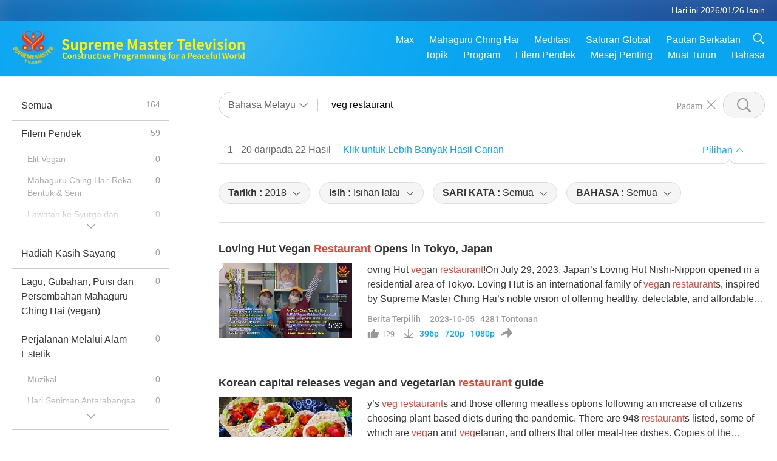

--- FILE ---
content_type: text/html; charset=UTF-8
request_url: https://suprememastertv.com/ms1/search/loadmore?type=NWN&category=SN&q=veg%20restaurant&date1=2018&date2=&sort=hottest&subtitle=all&srange=all&original=0&slang=ms
body_size: 63334
content:
<div class="funs-box"><div class="srchs-container" id="srchs-container"><div class="srch-keywords-input"><div class="srch-loading srch-loading-pc" id="srch-loading"></div><div class="srch-limit"><div class="srch-lang" id="btn-srch-limit" tar="srch-lang-list" event="click" diffy="12"><div class="name" id="srch-lang-name">Bahasa Melayu</div><span class="ico-downr"></span></div><div class="line1"></div></div><div class="srch-inputbox"><div class="srch-loading srch-loading-mobile" id="srch-loading"></div><input type="text" class="srch-keywords" id="srch-keywords" pagename="search_page" placeholder="Kata Kunci (Paling banyak lima perkataan untuk memudahkan pencarian Kandungan Diperlukan)" srchtype="NWN" srchcategory="SN" slang="ms" srange="all" value="veg restaurant" autocomplete="off"><a href="./" class="btn-srch-clear ico-clear-search" id="btn-srch-clear">Padam</a><button class="btn-srch-submit ico-srch" id="btn-srch-submit"></button></div></div><div class="srch-keywords-list" id="srch-keywords-list"><div class="srch-keywords-links" id="srch-keywords-links"></div><div class="srch-keywords-list-close"><button class="ico-up" id="srch-keywords-list-close"></button></div></div></div><div class="result"><div class="nums">1&nbsp;-&nbsp;20&nbsp;daripada&nbsp;22&nbsp;Hasil</div><div class="more"><a href="?bygoogle#gsc.q=veg restaurant">Klik untuk Lebih Banyak Hasil Carian</a></div><div class="btns"><div class="selection" id="btn-filter-bar">Pilihan</div></div></div><div class="filter" id="filter"><div class="fitem filter-mobile-types"><div class="type" id="btn-type"><span class="t1">Kategori : </span>Berita Terpilih</div><div class="ico-select"></div><div class="btn-clear" id="btn-type-category-clear"></div></div><div class="fitem" id="btn-float-menu" tar="float-menu-select-date" event="click" diffy="-5"><div class="type"><span class="t1">Tarikh : </span>2018</div><div class="ico-select"></div></div><div class="fitem" id="btn-float-menu" tar="float-menu-sort" event="click" diffy="-5"><div class="type"><span class="t1">Isih : </span>Isihan lalai</div><div class="ico-select"></div></div><div class="fitem" id="btn-subtitles" tar="filter-menu-subtitles" data="all"><div class="type"><span class="t1">SARI KATA : </span>Semua</div><div class="ico-select"></div></div><div class="fitem" id="btn-audio" tar="filter-menu-audio" data="all"><div class="type"><span class="t1">BAHASA : </span>Semua</div><div class="ico-select"></div></div></div></div><article class="items" id="items"><div class="sbox"><h3 class="title"><a href="../../ms1/v/219322566929.html" target="_blank">Loving Hut Vegan <em>Restaurant</em> Opens in Tokyo, Japan</a></h3><div class="contents"><div class="simage"><div class="simagebox" style="background-image: url(../../vimages/202310/2193-NWN-11s.jpg)"><a href="../../ms1/v/219322566929.html" class="ico-video" title="Loving Hut Vegan <em>Restaurant</em> Opens in Tokyo, Japan" target="_blank"></a><img src="../../images/btn-video169.gif"><div class="info"><span class="length">5:33</span></div></div></div><div class="right"><h3 class="title-program"><a href="../../ms1/v/219322566929.html">Loving Hut Vegan <em>Restaurant</em> Opens in Tokyo, Japan</a></h3><div class="abstract"><a href="../../ms1/v/219322566929.html" target="_blank">oving Hut <em>veg</em>an <em>restaurant</em>!On July 29, 2023, Japan’s Loving Hut Nishi-Nippori opened in a residential area of Tokyo. Loving Hut is an international family of <em>veg</em>an <em>restaurant</em>s, inspired by Supreme Master Ching Hai’s noble vision of offering healthy, delectable, and affordable <em>veg</em>an food for all. Our Association member and owner of the new Loving Hut expressed her appreciation to our Most Beloved M</a></div><div class="types types-pc"><div class="type"><a href="?type=NWN&category=SN">Berita Terpilih</a></div><div class="time">2023-10-05&nbsp;&nbsp;&nbsp;<span id="counter-num" class="counter-219322566929">4173</span> Tontonan</div></div><div class="downloads downloads-pc"><div class="liked ico-like-search" id="btn-like" data="219322566929"><span id="likenum">129</span></div><div class="ico-download-search download"><a href="https://video.suprememastertv.com/vod/video/download-mp4.php?file=2023/1005/2193-NWN-1-Loving-Hut-Opens-in-Tokyo-700k.mp4" data="219322566929" id="btn-vdownload">396p</a><a href="https://video.suprememastertv.com/vod/video/download-mp4.php?file=2023/1005/2193-NWN-1-Loving-Hut-Opens-in-Tokyo-2m.mp4" data="219322566929" id="btn-vdownload">720p</a><a href="https://video.suprememastertv.com/vod/video/download-mp4.php?file=2023/1005/2193-NWN-1-Loving-Hut-Opens-in-Tokyo-1080p.mp4" data="219322566929" id="btn-vdownload">1080p</a><div id="btn-share-mini"  class="share ico-share" title="Kongsi" data-share-lang="ms" data-share-id="219322566929" data-share-title="Loving Hut Vegan <em>Restaurant</em> Opens in Tokyo, Japan"></div></div></div></div></div><div class="types types-mobile"><div class="time">2023-10-05</div><div class="type"><a href="?type=NWN&category=SN">Berita Terpilih</a></div><button class="ico-download download" id="btn-download-video" data="219322566929"></button><div id="btn-share-mini"  class="share ico-share" title="Kongsi" data-share-lang="ms" data-share-id="219322566929" data-share-title="Loving Hut Vegan <em>Restaurant</em> Opens in Tokyo, Japan"></div></div></div>

<div class="sbox"><h3 class="title"><a href="../../ms1/v/125957231918.html" target="_blank">Korean capital releases vegan and vegetarian <em>restaurant</em> guide</a></h3><div class="contents"><div class="simage"><div class="simagebox" style="background-image: url(../../vimages/202103/1258-NWN-61s.jpg)"><a href="../../ms1/v/125957231918.html" class="ico-video" title="Korean capital releases vegan and vegetarian <em>restaurant</em> guide" target="_blank"></a><img src="../../images/btn-video169.gif"><div class="info"><span class="length">0:57</span></div></div></div><div class="right"><h3 class="title-program"><a href="../../ms1/v/125957231918.html">Korean capital releases vegan and vegetarian <em>restaurant</em> guide</a></h3><div class="abstract"><a href="../../ms1/v/125957231918.html" target="_blank">y&rsquo;s <em>veg restaurant</em>s and those offering meatless options following an increase of citizens choosing plant-based diets during the pandemic. There are 948 <em>restaurant</em>s listed, some of which are <em>veg</em>an and <em>veg</em>etarian, and others that offer meat-free dishes. Copies of the guidebook were distributed to health centers across the city, along with stickers to identify meatless dishes at <em>restaurant</em>s. Th</a></div><div class="types types-pc"><div class="type"><a href="?type=NWN&category=SN">Berita Terpilih</a></div><div class="time">2021-03-14&nbsp;&nbsp;&nbsp;<span id="counter-num" class="counter-125957231918">2544</span> Tontonan</div></div><div class="downloads downloads-pc"><div class="liked ico-like-search" id="btn-like" data="125957231918"><span id="likenum">14</span></div><div class="ico-download-search download"><a href="https://video.suprememastertv.com/vod/video/download-mp4.php?file=2021/0314/1258-NWN-700k.mp4" data="125957231918" id="btn-vdownload">396p</a><a href="https://video.suprememastertv.com/vod/video/download-mp4.php?file=2021/0314/1258-NWN-2m.mp4" data="125957231918" id="btn-vdownload">720p</a><a href="https://video.suprememastertv.com/vod/video/download-mp4.php?file=2021/0314/1258-NWN-6m.mp4" data="125957231918" id="btn-vdownload">720pHQ</a><div id="btn-share-mini"  class="share ico-share" title="Kongsi" data-share-lang="ms" data-share-id="125957231918" data-share-title="Korean capital releases vegan and vegetarian <em>restaurant</em> guide"></div></div></div></div></div><div class="types types-mobile"><div class="time">2021-03-14</div><div class="type"><a href="?type=NWN&category=SN">Berita Terpilih</a></div><button class="ico-download download" id="btn-download-video" data="125957231918"></button><div id="btn-share-mini"  class="share ico-share" title="Kongsi" data-share-lang="ms" data-share-id="125957231918" data-share-title="Korean capital releases vegan and vegetarian <em>restaurant</em> guide"></div></div></div>

<div class="sbox"><h3 class="title"><a href="../../ms1/v/69318117845.html" target="_blank">Swedish <em>restaurant</em> chain introduces vegan beef creation</a></h3><div class="contents"><div class="simage"><div class="simagebox" style="background-image: url(../../vimages/201908/0672-NWN-61s.jpg)"><a href="../../ms1/v/69318117845.html" class="ico-video" title="Swedish <em>restaurant</em> chain introduces vegan beef creation" target="_blank"></a><img src="../../images/btn-video169.gif"><div class="info"><span class="length">1:00</span></div></div></div><div class="right"><h3 class="title-program"><a href="../../ms1/v/69318117845.html">Swedish <em>restaurant</em> chain introduces vegan beef creation</a></h3><div class="abstract"><a href="../../ms1/v/69318117845.html" target="_blank"></a></div><div class="types types-pc"><div class="type"><a href="?type=NWN&category=SN">Berita Terpilih</a></div><div class="time">2019-08-06&nbsp;&nbsp;&nbsp;<span id="counter-num" class="counter-69318117845">3543</span> Tontonan</div></div><div class="downloads downloads-pc"><div class="liked ico-like-search" id="btn-like" data="69318117845"><span id="likenum">1</span></div><div class="ico-download-search download"><a href="https://video.suprememastertv.com/vod/video/download-mp4.php?file=nwn/2019/0672-NWN-6-Swedish-restaurant-chain-introduces-vegan-beef-creation-700k.mp4" data="69318117845" id="btn-vdownload">396p</a><a href="https://video.suprememastertv.com/vod/video/download-mp4.php?file=nwn/2019/0672-NWN-6-Swedish-restaurant-chain-introduces-vegan-beef-creation-2m.mp4" data="69318117845" id="btn-vdownload">720p</a><a href="https://video.suprememastertv.com/vod/video/download-mp4.php?file=nwn/2019/0672-NWN-6-Swedish-restaurant-chain-introduces-vegan-beef-creation-6m.mp4" data="69318117845" id="btn-vdownload">720pHQ</a><div id="btn-share-mini"  class="share ico-share" title="Kongsi" data-share-lang="ms" data-share-id="69318117845" data-share-title="Swedish <em>restaurant</em> chain introduces vegan beef creation"></div></div></div></div></div><div class="types types-mobile"><div class="time">2019-08-06</div><div class="type"><a href="?type=NWN&category=SN">Berita Terpilih</a></div><button class="ico-download download" id="btn-download-video" data="69318117845"></button><div id="btn-share-mini"  class="share ico-share" title="Kongsi" data-share-lang="ms" data-share-id="69318117845" data-share-title="Swedish <em>restaurant</em> chain introduces vegan beef creation"></div></div></div>

<div class="sbox"><h3 class="title"><a href="../../ms1/v/73039838924.html" target="_blank">United Kingdom <em>restaurant</em> goes vegan for animals</a></h3><div class="contents"><div class="simage"><div class="simagebox" style="background-image: url(../../vimages/201909/0709-NWN-61s.jpg)"><a href="../../ms1/v/73039838924.html" class="ico-video" title="United Kingdom <em>restaurant</em> goes vegan for animals" target="_blank"></a><img src="../../images/btn-video169.gif"><div class="info"><span class="length">1:01</span></div></div></div><div class="right"><h3 class="title-program"><a href="../../ms1/v/73039838924.html">United Kingdom <em>restaurant</em> goes vegan for animals</a></h3><div class="abstract"><a href="../../ms1/v/73039838924.html" target="_blank"></a></div><div class="types types-pc"><div class="type"><a href="?type=NWN&category=SN">Berita Terpilih</a></div><div class="time">2019-09-12&nbsp;&nbsp;&nbsp;<span id="counter-num" class="counter-73039838924">2836</span> Tontonan</div></div><div class="downloads downloads-pc"><div class="liked ico-like-search" id="btn-like" data="73039838924"><span id="likenum">1</span></div><div class="ico-download-search download"><a href="https://video.suprememastertv.com/vod/video/download-mp4.php?file=nwn/2019/0709-NWN-6-UK-restaurant-goes-vegan-for-animals-700k.mp4" data="73039838924" id="btn-vdownload">396p</a><a href="https://video.suprememastertv.com/vod/video/download-mp4.php?file=nwn/2019/0709-NWN-6-UK-restaurant-goes-vegan-for-animals-2m.mp4" data="73039838924" id="btn-vdownload">720p</a><a href="https://video.suprememastertv.com/vod/video/download-mp4.php?file=nwn/2019/0709-NWN-6-UK-restaurant-goes-vegan-for-animals-6m.mp4" data="73039838924" id="btn-vdownload">720pHQ</a><div id="btn-share-mini"  class="share ico-share" title="Kongsi" data-share-lang="ms" data-share-id="73039838924" data-share-title="United Kingdom <em>restaurant</em> goes vegan for animals"></div></div></div></div></div><div class="types types-mobile"><div class="time">2019-09-12</div><div class="type"><a href="?type=NWN&category=SN">Berita Terpilih</a></div><button class="ico-download download" id="btn-download-video" data="73039838924"></button><div id="btn-share-mini"  class="share ico-share" title="Kongsi" data-share-lang="ms" data-share-id="73039838924" data-share-title="United Kingdom <em>restaurant</em> goes vegan for animals"></div></div></div>

<div class="sbox"><h3 class="title"><a href="../../ms1/v/213862210578.html" target="_blank">Congratulating Ukraine’s (UReign’s) first Loving Hut Vegan <em>Restaurant</em></a></h3><div class="contents"><div class="simage"><div class="simagebox" style="background-image: url(../../vimages/202308/2138-NWN-11s.jpg)"><a href="../../ms1/v/213862210578.html" class="ico-video" title="Congratulating Ukraine’s (UReign’s) first Loving Hut Vegan <em>Restaurant</em>" target="_blank"></a><img src="../../images/btn-video169.gif"><div class="info"><span class="length">6:04</span></div></div></div><div class="right"><h3 class="title-program"><a href="../../ms1/v/213862210578.html">Congratulating Ukraine’s (UReign’s) first Loving Hut Vegan <em>Restaurant</em></a></h3><div class="abstract"><a href="../../ms1/v/213862210578.html" target="_blank">oving Hut <em>veg</em>an <em>restaurant</em> in the capital city of Kyiv. This joyous occasion represented the realization of their dream to be able to offer a <em>veg</em>an “gateway to Heaven” to the deserving Ukrainian (UReignian) people.“Loving Hut Cafe helps a lot now in our country. First, we go to the hospital, where we help all our wounded soldiers, who are lying down and can’t even get up. But they eat this food th</a></div><div class="types types-pc"><div class="type"><a href="?type=NWN&category=SN">Berita Terpilih</a></div><div class="time">2023-08-11&nbsp;&nbsp;&nbsp;<span id="counter-num" class="counter-213862210578">3504</span> Tontonan</div></div><div class="downloads downloads-pc"><div class="liked ico-like-search" id="btn-like" data="213862210578"><span id="likenum">82</span></div><div class="ico-download-search download"><a href="https://video.suprememastertv.com/vod/video/download-mp4.php?file=2023/0811/2138-NWN-1-UReigns-first-Loving-Hut-700k.mp4" data="213862210578" id="btn-vdownload">396p</a><a href="https://video.suprememastertv.com/vod/video/download-mp4.php?file=2023/0811/2138-NWN-1-UReigns-first-Loving-Hut-2m.mp4" data="213862210578" id="btn-vdownload">720p</a><a href="https://video.suprememastertv.com/vod/video/download-mp4.php?file=2023/0811/2138-NWN-1-UReigns-first-Loving-Hut-1080p.mp4" data="213862210578" id="btn-vdownload">1080p</a><div id="btn-share-mini"  class="share ico-share" title="Kongsi" data-share-lang="ms" data-share-id="213862210578" data-share-title="Congratulating Ukraine’s (UReign’s) first Loving Hut Vegan <em>Restaurant</em>"></div></div></div></div></div><div class="types types-mobile"><div class="time">2023-08-11</div><div class="type"><a href="?type=NWN&category=SN">Berita Terpilih</a></div><button class="ico-download download" id="btn-download-video" data="213862210578"></button><div id="btn-share-mini"  class="share ico-share" title="Kongsi" data-share-lang="ms" data-share-id="213862210578" data-share-title="Congratulating Ukraine’s (UReign’s) first Loving Hut Vegan <em>Restaurant</em>"></div></div></div>

<div class="sbox"><h3 class="title"><a href="../../ms1/v/68683151829.html" target="_blank">Vegetarian <em>restaurant</em> chain to expand in United Kingdom</a></h3><div class="contents"><div class="simage"><div class="simagebox" style="background-image: url(../../vimages/201908/0669-NWN-61s.jpg)"><a href="../../ms1/v/68683151829.html" class="ico-video" title="Vegetarian <em>restaurant</em> chain to expand in United Kingdom" target="_blank"></a><img src="../../images/btn-video169.gif"><div class="info"><span class="length">1:05</span></div></div></div><div class="right"><h3 class="title-program"><a href="../../ms1/v/68683151829.html">Vegetarian <em>restaurant</em> chain to expand in United Kingdom</a></h3><div class="abstract"><a href="../../ms1/v/68683151829.html" target="_blank"></a></div><div class="types types-pc"><div class="type"><a href="?type=NWN&category=SN">Berita Terpilih</a></div><div class="time">2019-08-03&nbsp;&nbsp;&nbsp;<span id="counter-num" class="counter-68683151829">2947</span> Tontonan</div></div><div class="downloads downloads-pc"><div class="liked ico-like-search" id="btn-like" data="68683151829"><span id="likenum">0</span></div><div class="ico-download-search download"><a href="https://video.suprememastertv.com/vod/video/download-mp4.php?file=nwn/2019/0669-NWN-6-vegetarian-restaurant-chain-expanding-in-United-Kingdom-700k.mp4" data="68683151829" id="btn-vdownload">396p</a><a href="https://video.suprememastertv.com/vod/video/download-mp4.php?file=nwn/2019/0669-NWN-6-vegetarian-restaurant-chain-expanding-in-United-Kingdom-2m.mp4" data="68683151829" id="btn-vdownload">720p</a><a href="https://video.suprememastertv.com/vod/video/download-mp4.php?file=nwn/2019/0669-NWN-6-vegetarian-restaurant-chain-expanding-in-United-Kingdom-6m.mp4" data="68683151829" id="btn-vdownload">720pHQ</a><div id="btn-share-mini"  class="share ico-share" title="Kongsi" data-share-lang="ms" data-share-id="68683151829" data-share-title="Vegetarian <em>restaurant</em> chain to expand in United Kingdom"></div></div></div></div></div><div class="types types-mobile"><div class="time">2019-08-03</div><div class="type"><a href="?type=NWN&category=SN">Berita Terpilih</a></div><button class="ico-download download" id="btn-download-video" data="68683151829"></button><div id="btn-share-mini"  class="share ico-share" title="Kongsi" data-share-lang="ms" data-share-id="68683151829" data-share-title="Vegetarian <em>restaurant</em> chain to expand in United Kingdom"></div></div></div>

<div class="sbox"><h3 class="title"><a href="../../ms1/v/200446144427.html" target="_blank">Ukraine (Ureign) opens first Loving Hut vegan <em>restaurant</em>!</a></h3><div class="contents"><div class="simage"><div class="simagebox" style="background-image: url(../../vimages/202303/2004-NWN-11s.jpg)"><a href="../../ms1/v/200446144427.html" class="ico-video" title="Ukraine (Ureign) opens first Loving Hut vegan <em>restaurant</em>!" target="_blank"></a><img src="../../images/btn-video169.gif"><div class="info"><span class="length">4:13</span></div></div></div><div class="right"><h3 class="title-program"><a href="../../ms1/v/200446144427.html">Ukraine (Ureign) opens first Loving Hut vegan <em>restaurant</em>!</a></h3><div class="abstract"><a href="../../ms1/v/200446144427.html" target="_blank">family of <em>veg</em>an <em>restaurant</em>s, inspired by Supreme Master Ching Hai (<em>veg</em>an) and Her Love for all beings. Decorated with <em>Veg</em>gie Elites on the art wall and Supreme Master Ching Hai’s serene Celestial Lamps, the new Loving Hut in Kyiv offers an assorted menu, including spring rolls, scrambled tofu, Chinese chick’n nuggets, Indian curry, falafels, salads, and more. The opening was enriched with a pleasa</a></div><div class="types types-pc"><div class="type"><a href="?type=NWN&category=SN">Berita Terpilih</a></div><div class="time">2023-03-30&nbsp;&nbsp;&nbsp;<span id="counter-num" class="counter-200446144427">4476</span> Tontonan</div></div><div class="downloads downloads-pc"><div class="liked ico-like-search" id="btn-like" data="200446144427"><span id="likenum">123</span></div><div class="ico-download-search download"><a href="https://video.suprememastertv.com/vod/video/download-mp4.php?file=2023/0330/2004-NWN-1-First-Loving-Hut-in-Ureign-700k.mp4" data="200446144427" id="btn-vdownload">396p</a><a href="https://video.suprememastertv.com/vod/video/download-mp4.php?file=2023/0330/2004-NWN-1-First-Loving-Hut-in-Ureign-2m.mp4" data="200446144427" id="btn-vdownload">720p</a><a href="https://video.suprememastertv.com/vod/video/download-mp4.php?file=2023/0330/2004-NWN-1-First-Loving-Hut-in-Ureign-1080p.mp4" data="200446144427" id="btn-vdownload">1080p</a><div id="btn-share-mini"  class="share ico-share" title="Kongsi" data-share-lang="ms" data-share-id="200446144427" data-share-title="Ukraine (Ureign) opens first Loving Hut vegan <em>restaurant</em>!"></div></div></div></div></div><div class="types types-mobile"><div class="time">2023-03-30</div><div class="type"><a href="?type=NWN&category=SN">Berita Terpilih</a></div><button class="ico-download download" id="btn-download-video" data="200446144427"></button><div id="btn-share-mini"  class="share ico-share" title="Kongsi" data-share-lang="ms" data-share-id="200446144427" data-share-title="Ukraine (Ureign) opens first Loving Hut vegan <em>restaurant</em>!"></div></div></div>

<div class="sbox"><h3 class="title"><a href="../../ms1/v/63402428900.html" target="_blank">US family <em>restaurant</em> chain offers plant based burger</a></h3><div class="contents"><div class="simage"><div class="simagebox" style="background-image: url(../../vimages/201906/0617-NWN-61s.jpg)"><a href="../../ms1/v/63402428900.html" class="ico-video" title="US family <em>restaurant</em> chain offers plant based burger" target="_blank"></a><img src="../../images/btn-video169.gif"><div class="info"><span class="length">0:53</span></div></div></div><div class="right"><h3 class="title-program"><a href="../../ms1/v/63402428900.html">US family <em>restaurant</em> chain offers plant based burger</a></h3><div class="abstract"><a href="../../ms1/v/63402428900.html" target="_blank"></a></div><div class="types types-pc"><div class="type"><a href="?type=NWN&category=SN">Berita Terpilih</a></div><div class="time">2019-06-12&nbsp;&nbsp;&nbsp;<span id="counter-num" class="counter-63402428900">4424</span> Tontonan</div></div><div class="downloads downloads-pc"><div class="liked ico-like-search" id="btn-like" data="63402428900"><span id="likenum">2</span></div><div class="ico-download-search download"><a href="https://video.suprememastertv.com/vod/video/download-mp4.php?file=nwn/2019/0617-NWN-6-US-family-restaurant-chain-offers-plant-based-burger-700k.mp4" data="63402428900" id="btn-vdownload">396p</a><a href="https://video.suprememastertv.com/vod/video/download-mp4.php?file=nwn/2019/0617-NWN-6-US-family-restaurant-chain-offers-plant-based-burger-2m.mp4" data="63402428900" id="btn-vdownload">720p</a><a href="https://video.suprememastertv.com/vod/video/download-mp4.php?file=nwn/2019/0617-NWN-6-US-family-restaurant-chain-offers-plant-based-burger-6m.mp4" data="63402428900" id="btn-vdownload">720pHQ</a><div id="btn-share-mini"  class="share ico-share" title="Kongsi" data-share-lang="ms" data-share-id="63402428900" data-share-title="US family <em>restaurant</em> chain offers plant based burger"></div></div></div></div></div><div class="types types-mobile"><div class="time">2019-06-12</div><div class="type"><a href="?type=NWN&category=SN">Berita Terpilih</a></div><button class="ico-download download" id="btn-download-video" data="63402428900"></button><div id="btn-share-mini"  class="share ico-share" title="Kongsi" data-share-lang="ms" data-share-id="63402428900" data-share-title="US family <em>restaurant</em> chain offers plant based burger"></div></div></div>

<div class="sbox"><h3 class="title"><a href="../../ms1/v/73676784686.html" target="_blank">Iconic <em>veg</em> corn dogs now vegan</a></h3><div class="contents"><div class="simage"><div class="simagebox" style="background-image: url(../../vimages/201909/0721-NWN-61s.jpg)"><a href="../../ms1/v/73676784686.html" class="ico-video" title="Iconic <em>veg</em> corn dogs now vegan" target="_blank"></a><img src="../../images/btn-video169.gif"><div class="info"><span class="length">1:12</span></div></div></div><div class="right"><h3 class="title-program"><a href="../../ms1/v/73676784686.html">Iconic <em>veg</em> corn dogs now vegan</a></h3><div class="abstract"><a href="../../ms1/v/73676784686.html" target="_blank"></a></div><div class="types types-pc"><div class="type"><a href="?type=NWN&category=SN">Berita Terpilih</a></div><div class="time">2019-09-24&nbsp;&nbsp;&nbsp;<span id="counter-num" class="counter-73676784686">2079</span> Tontonan</div></div><div class="downloads downloads-pc"><div class="liked ico-like-search" id="btn-like" data="73676784686"><span id="likenum">5</span></div><div class="ico-download-search download"><a href="https://video.suprememastertv.com/vod/video/download-mp4.php?file=nwn/2019/0721-NWN-6-Iconic-veg-corn-dogs-now-vegan-700k.mp4" data="73676784686" id="btn-vdownload">396p</a><a href="https://video.suprememastertv.com/vod/video/download-mp4.php?file=nwn/2019/0721-NWN-6-Iconic-veg-corn-dogs-now-vegan-2m.mp4" data="73676784686" id="btn-vdownload">720p</a><a href="https://video.suprememastertv.com/vod/video/download-mp4.php?file=nwn/2019/0721-NWN-6-Iconic-veg-corn-dogs-now-vegan-6m.mp4" data="73676784686" id="btn-vdownload">720pHQ</a><div id="btn-share-mini"  class="share ico-share" title="Kongsi" data-share-lang="ms" data-share-id="73676784686" data-share-title="Iconic <em>veg</em> corn dogs now vegan"></div></div></div></div></div><div class="types types-mobile"><div class="time">2019-09-24</div><div class="type"><a href="?type=NWN&category=SN">Berita Terpilih</a></div><button class="ico-download download" id="btn-download-video" data="73676784686"></button><div id="btn-share-mini"  class="share ico-share" title="Kongsi" data-share-lang="ms" data-share-id="73676784686" data-share-title="Iconic <em>veg</em> corn dogs now vegan"></div></div></div>

<div class="sbox"><h3 class="title"><a href="../../ms1/v/283227168723.html" target="_blank">Ukraine (Ureign) Loving Hut Vegan <em>Restaurant</em> at Poltava University Update</a></h3><div class="contents"><div class="simage"><div class="simagebox" style="background-image: url(../../vimages/202507/2832-NWN-11s.jpg)"><a href="../../ms1/v/283227168723.html" class="ico-video" title="Ukraine (Ureign) Loving Hut Vegan <em>Restaurant</em> at Poltava University Update" target="_blank"></a><img src="../../images/btn-video169.gif"><div class="info"><span class="length">12:20</span></div></div></div><div class="right"><h3 class="title-program"><a href="../../ms1/v/283227168723.html">Ukraine (Ureign) Loving Hut Vegan <em>Restaurant</em> at Poltava University Update</a></h3><div class="abstract"><a href="../../ms1/v/283227168723.html" target="_blank">teachers, <em>veg</em>ans, and non-<em>veg</em>ans from Poltava and nearby areas. We have received a great deal of positive feedback, with many customers exploring our diverse menu, trying something new each visit, and delighting in the <em>veg</em>an dishes. In addition to our extensive à la carte menu, we offer a daily buffet that is even more affordable, making healthy <em>veg</em>an food accessible to everyone. Customers often e</a></div><div class="types types-pc"><div class="type"><a href="?type=NWN&category=SN">Berita Terpilih</a></div><div class="time">2025-07-05&nbsp;&nbsp;&nbsp;<span id="counter-num" class="counter-283227168723">2109</span> Tontonan</div></div><div class="downloads downloads-pc"><div class="liked ico-like-search" id="btn-like" data="283227168723"><span id="likenum">77</span></div><div class="ico-download-search download"><a href="https://video.suprememastertv.com/vod/video/download-mp4.php?file=2025/0705/2832-NWN-1-Loving-Hut-at-Poltava-University-700k.mp4" data="283227168723" id="btn-vdownload">396p</a><a href="https://video.suprememastertv.com/vod/video/download-mp4.php?file=2025/0705/2832-NWN-1-Loving-Hut-at-Poltava-University-2m.mp4" data="283227168723" id="btn-vdownload">720p</a><a href="https://video.suprememastertv.com/vod/video/download-mp4.php?file=2025/0705/2832-NWN-1-Loving-Hut-at-Poltava-University-1080p.mp4" data="283227168723" id="btn-vdownload">1080p</a><div id="btn-share-mini"  class="share ico-share" title="Kongsi" data-share-lang="ms" data-share-id="283227168723" data-share-title="Ukraine (Ureign) Loving Hut Vegan <em>Restaurant</em> at Poltava University Update"></div></div></div></div></div><div class="types types-mobile"><div class="time">2025-07-05</div><div class="type"><a href="?type=NWN&category=SN">Berita Terpilih</a></div><button class="ico-download download" id="btn-download-video" data="283227168723"></button><div id="btn-share-mini"  class="share ico-share" title="Kongsi" data-share-lang="ms" data-share-id="283227168723" data-share-title="Ukraine (Ureign) Loving Hut Vegan <em>Restaurant</em> at Poltava University Update"></div></div></div>

<div class="sbox"><h3 class="title"><a href="../../ms1/v/188536924506.html" target="_blank">German city chooses <em>veg</em>.</a></h3><div class="contents"><div class="simage"><div class="simagebox" style="background-image: url(../../vimages/202212/1885-NWN-61s.jpg)"><a href="../../ms1/v/188536924506.html" class="ico-video" title="German city chooses <em>veg</em>." target="_blank"></a><img src="../../images/btn-video169.gif"><div class="info"><span class="length">1:23</span></div></div></div><div class="right"><h3 class="title-program"><a href="../../ms1/v/188536924506.html">German city chooses <em>veg</em>.</a></h3><div class="abstract"><a href="../../ms1/v/188536924506.html" target="_blank">clusively <em>veg</em>etarian menu. State nurseries will also be included in the decision, which goes into effect in 2023. The scenic and historic university city is located in the Black Forest and is known as “the green city of Germany” for its environmental consciousness. The decision will have a significant, favorable influence on society and the environment, as the cafeterias serve some 500,000 meals p</a></div><div class="types types-pc"><div class="type"><a href="?type=NWN&category=SN">Berita Terpilih</a></div><div class="time">2022-12-01&nbsp;&nbsp;&nbsp;<span id="counter-num" class="counter-188536924506">2689</span> Tontonan</div></div><div class="downloads downloads-pc"><div class="liked ico-like-search" id="btn-like" data="188536924506"><span id="likenum">47</span></div><div class="ico-download-search download"><a href="https://video.suprememastertv.com/vod/video/download-mp4.php?file=2022/1201/1885-NWN-6-German-city-chooses-veg-700k.mp4" data="188536924506" id="btn-vdownload">396p</a><a href="https://video.suprememastertv.com/vod/video/download-mp4.php?file=2022/1201/1885-NWN-6-German-city-chooses-veg-2m.mp4" data="188536924506" id="btn-vdownload">720p</a><a href="https://video.suprememastertv.com/vod/video/download-mp4.php?file=2022/1201/1885-NWN-6-German-city-chooses-veg-6m.mp4" data="188536924506" id="btn-vdownload">720pHQ</a><div id="btn-share-mini"  class="share ico-share" title="Kongsi" data-share-lang="ms" data-share-id="188536924506" data-share-title="German city chooses <em>veg</em>."></div></div></div></div></div><div class="types types-mobile"><div class="time">2022-12-01</div><div class="type"><a href="?type=NWN&category=SN">Berita Terpilih</a></div><button class="ico-download download" id="btn-download-video" data="188536924506"></button><div id="btn-share-mini"  class="share ico-share" title="Kongsi" data-share-lang="ms" data-share-id="188536924506" data-share-title="German city chooses <em>veg</em>."></div></div></div>

<div class="sbox"><h3 class="title"><a href="../../ms1/v/120962252898.html" target="_blank"><em>Veg</em>-eating football legend achieves historic record</a></h3><div class="contents"><div class="simage"><div class="simagebox" style="background-image: url(../../vimages/202101/1208-NWN-471s.jpg)"><a href="../../ms1/v/120962252898.html" class="ico-video" title="<em>Veg</em>-eating football legend achieves historic record" target="_blank"></a><img src="../../images/btn-video169.gif"><div class="info"><span class="length">1:01</span></div></div></div><div class="right"><h3 class="title-program"><a href="../../ms1/v/120962252898.html"><em>Veg</em>-eating football legend achieves historic record</a></h3><div class="abstract"><a href="../../ms1/v/120962252898.html" target="_blank">ied a raw <em>veg</em>an diet in 2014 and was thus able to improve his game significantly by becoming lighter, faster and more agile. Nowadays, having largely given up meat from his diet, he reportedly follows a <em>veg</em>etarian diet at least during the football season, with plenty of organic <em>veg</em>etables, fruits, whole grains, seeds and nuts. Congratulations, Lionel Messi, and thanks for letting the public know a</a></div><div class="types types-pc"><div class="type"><a href="?type=NWN&category=SN">Berita Terpilih</a></div><div class="time">2021-01-23&nbsp;&nbsp;&nbsp;<span id="counter-num" class="counter-120962252898">2965</span> Tontonan</div></div><div class="downloads downloads-pc"><div class="liked ico-like-search" id="btn-like" data="120962252898"><span id="likenum">15</span></div><div class="ico-download-search download"><a href="https://video.suprememastertv.com/vod/video/download-mp4.php?file=2021/0123/1208-NWN-700k.mp4" data="120962252898" id="btn-vdownload">396p</a><a href="https://video.suprememastertv.com/vod/video/download-mp4.php?file=2021/0123/1208-NWN-2m.mp4" data="120962252898" id="btn-vdownload">720p</a><a href="https://video.suprememastertv.com/vod/video/download-mp4.php?file=2021/0123/1208-NWN-6m.mp4" data="120962252898" id="btn-vdownload">720pHQ</a><div id="btn-share-mini"  class="share ico-share" title="Kongsi" data-share-lang="ms" data-share-id="120962252898" data-share-title="<em>Veg</em>-eating football legend achieves historic record"></div></div></div></div></div><div class="types types-mobile"><div class="time">2021-01-23</div><div class="type"><a href="?type=NWN&category=SN">Berita Terpilih</a></div><button class="ico-download download" id="btn-download-video" data="120962252898"></button><div id="btn-share-mini"  class="share ico-share" title="Kongsi" data-share-lang="ms" data-share-id="120962252898" data-share-title="<em>Veg</em>-eating football legend achieves historic record"></div></div></div>

<div class="sbox"><h3 class="title"><a href="../../ms1/v/79279019971.html" target="_blank"><em>Veg</em> food company awarded by United Nations for climate change mitigation</a></h3><div class="contents"><div class="simage"><div class="simagebox" style="background-image: url(../../vimages/201911/0778-NWN-61s.jpg)"><a href="../../ms1/v/79279019971.html" class="ico-video" title="<em>Veg</em> food company awarded by United Nations for climate change mitigation" target="_blank"></a><img src="../../images/btn-video169.gif"><div class="info"><span class="length">1:15</span></div></div></div><div class="right"><h3 class="title-program"><a href="../../ms1/v/79279019971.html"><em>Veg</em> food company awarded by United Nations for climate change mitigation</a></h3><div class="abstract"><a href="../../ms1/v/79279019971.html" target="_blank"></a></div><div class="types types-pc"><div class="type"><a href="?type=NWN&category=SN">Berita Terpilih</a></div><div class="time">2019-11-20&nbsp;&nbsp;&nbsp;<span id="counter-num" class="counter-79279019971">2247</span> Tontonan</div></div><div class="downloads downloads-pc"><div class="liked ico-like-search" id="btn-like" data="79279019971"><span id="likenum">2</span></div><div class="ico-download-search download"><a href="https://video.suprememastertv.com/vod/video/download-mp4.php?file=nwn/2019/0778-NWN-6-Veg-food-company-awarded-by-United-Nations-for-climate-change-mitigation-700k.mp4" data="79279019971" id="btn-vdownload">396p</a><a href="https://video.suprememastertv.com/vod/video/download-mp4.php?file=nwn/2019/0778-NWN-6-Veg-food-company-awarded-by-United-Nations-for-climate-change-mitigation-2m.mp4" data="79279019971" id="btn-vdownload">720p</a><a href="https://video.suprememastertv.com/vod/video/download-mp4.php?file=nwn/2019/0778-NWN-6-Veg-food-company-awarded-by-United-Nations-for-climate-change-mitigation-6m.mp4" data="79279019971" id="btn-vdownload">720pHQ</a><div id="btn-share-mini"  class="share ico-share" title="Kongsi" data-share-lang="ms" data-share-id="79279019971" data-share-title="<em>Veg</em> food company awarded by United Nations for climate change mitigation"></div></div></div></div></div><div class="types types-mobile"><div class="time">2019-11-20</div><div class="type"><a href="?type=NWN&category=SN">Berita Terpilih</a></div><button class="ico-download download" id="btn-download-video" data="79279019971"></button><div id="btn-share-mini"  class="share ico-share" title="Kongsi" data-share-lang="ms" data-share-id="79279019971" data-share-title="<em>Veg</em> food company awarded by United Nations for climate change mitigation"></div></div></div>

<div class="sbox"><h3 class="title"><a href="../../ms1/v/83340502707.html" target="_blank">United Kingdom researchers find way to increase <em>veg</em> meal consumption</a></h3><div class="contents"><div class="simage"><div class="simagebox" style="background-image: url(../../vimages/201912/0799-NWN-61s.jpg)"><a href="../../ms1/v/83340502707.html" class="ico-video" title="United Kingdom researchers find way to increase <em>veg</em> meal consumption" target="_blank"></a><img src="../../images/btn-video169.gif"><div class="info"><span class="length">0:58</span></div></div></div><div class="right"><h3 class="title-program"><a href="../../ms1/v/83340502707.html">United Kingdom researchers find way to increase <em>veg</em> meal consumption</a></h3><div class="abstract"><a href="../../ms1/v/83340502707.html" target="_blank"></a></div><div class="types types-pc"><div class="type"><a href="?type=NWN&category=SN">Berita Terpilih</a></div><div class="time">2019-12-11&nbsp;&nbsp;&nbsp;<span id="counter-num" class="counter-83340502707">2713</span> Tontonan</div></div><div class="downloads downloads-pc"><div class="liked ico-like-search" id="btn-like" data="83340502707"><span id="likenum">3</span></div><div class="ico-download-search download"><a href="https://video.suprememastertv.com/vod/video/download-mp4.php?file=nwn/2019/0799-NWN-6-United-Kingdom-researchers-find-way-to-increase-veg-meal-consumption-700k.mp4" data="83340502707" id="btn-vdownload">396p</a><a href="https://video.suprememastertv.com/vod/video/download-mp4.php?file=nwn/2019/0799-NWN-6-United-Kingdom-researchers-find-way-to-increase-veg-meal-consumption-2m.mp4" data="83340502707" id="btn-vdownload">720p</a><a href="https://video.suprememastertv.com/vod/video/download-mp4.php?file=nwn/2019/0799-NWN-6-United-Kingdom-researchers-find-way-to-increase-veg-meal-consumption-6m.mp4" data="83340502707" id="btn-vdownload">720pHQ</a><div id="btn-share-mini"  class="share ico-share" title="Kongsi" data-share-lang="ms" data-share-id="83340502707" data-share-title="United Kingdom researchers find way to increase <em>veg</em> meal consumption"></div></div></div></div></div><div class="types types-mobile"><div class="time">2019-12-11</div><div class="type"><a href="?type=NWN&category=SN">Berita Terpilih</a></div><button class="ico-download download" id="btn-download-video" data="83340502707"></button><div id="btn-share-mini"  class="share ico-share" title="Kongsi" data-share-lang="ms" data-share-id="83340502707" data-share-title="United Kingdom researchers find way to increase <em>veg</em> meal consumption"></div></div></div>

<div class="sbox"><h3 class="title"><a href="../../ms1/v/69783993892.html" target="_blank">Dutch capital to serve <em>veg</em> meals as standard in government functions</a></h3><div class="contents"><div class="simage"><div class="simagebox" style="background-image: url(../../vimages/201908/0679-NWN-61s.jpg)"><a href="../../ms1/v/69783993892.html" class="ico-video" title="Dutch capital to serve <em>veg</em> meals as standard in government functions" target="_blank"></a><img src="../../images/btn-video169.gif"><div class="info"><span class="length">1:21</span></div></div></div><div class="right"><h3 class="title-program"><a href="../../ms1/v/69783993892.html">Dutch capital to serve <em>veg</em> meals as standard in government functions</a></h3><div class="abstract"><a href="../../ms1/v/69783993892.html" target="_blank"></a></div><div class="types types-pc"><div class="type"><a href="?type=NWN&category=SN">Berita Terpilih</a></div><div class="time">2019-08-13&nbsp;&nbsp;&nbsp;<span id="counter-num" class="counter-69783993892">3447</span> Tontonan</div></div><div class="downloads downloads-pc"><div class="liked ico-like-search" id="btn-like" data="69783993892"><span id="likenum">0</span></div><div class="ico-download-search download"><a href="https://video.suprememastertv.com/vod/video/download-mp4.php?file=nwn/2019/0679-NWN-6-Dutch-capital-to-serve-veg-meals-as-standard-in-government-functions-700k.mp4" data="69783993892" id="btn-vdownload">396p</a><a href="https://video.suprememastertv.com/vod/video/download-mp4.php?file=nwn/2019/0679-NWN-6-Dutch-capital-to-serve-veg-meals-as-standard-in-government-functions-2m.mp4" data="69783993892" id="btn-vdownload">720p</a><a href="https://video.suprememastertv.com/vod/video/download-mp4.php?file=nwn/2019/0679-NWN-6-Dutch-capital-to-serve-veg-meals-as-standard-in-government-functions-6m.mp4" data="69783993892" id="btn-vdownload">720pHQ</a><div id="btn-share-mini"  class="share ico-share" title="Kongsi" data-share-lang="ms" data-share-id="69783993892" data-share-title="Dutch capital to serve <em>veg</em> meals as standard in government functions"></div></div></div></div></div><div class="types types-mobile"><div class="time">2019-08-13</div><div class="type"><a href="?type=NWN&category=SN">Berita Terpilih</a></div><button class="ico-download download" id="btn-download-video" data="69783993892"></button><div id="btn-share-mini"  class="share ico-share" title="Kongsi" data-share-lang="ms" data-share-id="69783993892" data-share-title="Dutch capital to serve <em>veg</em> meals as standard in government functions"></div></div></div>

<div class="sbox"><h3 class="title"><a href="../../ms1/v/81667051390.html" target="_blank">Growing number of young British people choose <em>veg</em> diet for environment</a></h3><div class="contents"><div class="simage"><div class="simagebox" style="background-image: url(../../vimages/201911/0787-NWN-61s.jpg)"><a href="../../ms1/v/81667051390.html" class="ico-video" title="Growing number of young British people choose <em>veg</em> diet for environment" target="_blank"></a><img src="../../images/btn-video169.gif"><div class="info"><span class="length">0:50</span></div></div></div><div class="right"><h3 class="title-program"><a href="../../ms1/v/81667051390.html">Growing number of young British people choose <em>veg</em> diet for environment</a></h3><div class="abstract"><a href="../../ms1/v/81667051390.html" target="_blank"></a></div><div class="types types-pc"><div class="type"><a href="?type=NWN&category=SN">Berita Terpilih</a></div><div class="time">2019-11-29&nbsp;&nbsp;&nbsp;<span id="counter-num" class="counter-81667051390">2629</span> Tontonan</div></div><div class="downloads downloads-pc"><div class="liked ico-like-search" id="btn-like" data="81667051390"><span id="likenum">5</span></div><div class="ico-download-search download"><a href="https://video.suprememastertv.com/vod/video/download-mp4.php?file=nwn/2019/0787-NWN-6-growing-number-of-young-British-people-choose-veg-diet-for-environment-700k.mp4" data="81667051390" id="btn-vdownload">396p</a><a href="https://video.suprememastertv.com/vod/video/download-mp4.php?file=nwn/2019/0787-NWN-6-growing-number-of-young-British-people-choose-veg-diet-for-environment-2m.mp4" data="81667051390" id="btn-vdownload">720p</a><a href="https://video.suprememastertv.com/vod/video/download-mp4.php?file=nwn/2019/0787-NWN-6-growing-number-of-young-British-people-choose-veg-diet-for-environment-6m.mp4" data="81667051390" id="btn-vdownload">720pHQ</a><div id="btn-share-mini"  class="share ico-share" title="Kongsi" data-share-lang="ms" data-share-id="81667051390" data-share-title="Growing number of young British people choose <em>veg</em> diet for environment"></div></div></div></div></div><div class="types types-mobile"><div class="time">2019-11-29</div><div class="type"><a href="?type=NWN&category=SN">Berita Terpilih</a></div><button class="ico-download download" id="btn-download-video" data="81667051390"></button><div id="btn-share-mini"  class="share ico-share" title="Kongsi" data-share-lang="ms" data-share-id="81667051390" data-share-title="Growing number of young British people choose <em>veg</em> diet for environment"></div></div></div>

<div class="sbox"><h3 class="title"><a href="../../ms1/v/76252507668.html" target="_blank">One of the world’s largest <em>veg</em>an <em>restaurant</em>s opens in Dubai, United Arab Emirates</a></h3><div class="contents"><div class="simage"><div class="simagebox" style="background-image: url(../../vimages/201910/0741-NWN-71s.jpg)"><a href="../../ms1/v/76252507668.html" class="ico-video" title="One of the world’s largest <em>veg</em>an <em>restaurant</em>s opens in Dubai, United Arab Emirates" target="_blank"></a><img src="../../images/btn-video169.gif"><div class="info"><span class="length">0:48</span></div></div></div><div class="right"><h3 class="title-program"><a href="../../ms1/v/76252507668.html">One of the world’s largest <em>veg</em>an <em>restaurant</em>s opens in Dubai, United Arab Emirates</a></h3><div class="abstract"><a href="../../ms1/v/76252507668.html" target="_blank"></a></div><div class="types types-pc"><div class="type"><a href="?type=NWN&category=SN">Berita Terpilih</a></div><div class="time">2019-10-14&nbsp;&nbsp;&nbsp;<span id="counter-num" class="counter-76252507668">2060</span> Tontonan</div></div><div class="downloads downloads-pc"><div class="liked ico-like-search" id="btn-like" data="76252507668"><span id="likenum">2</span></div><div class="ico-download-search download"><a href="https://video.suprememastertv.com/vod/video/download-mp4.php?file=nwn/2019/0741-NWN-7-one-of-the-worlds-largest-vegan-restaurants-opens-in-Dubai-United-Arab-Emirates-700k.mp4" data="76252507668" id="btn-vdownload">396p</a><a href="https://video.suprememastertv.com/vod/video/download-mp4.php?file=nwn/2019/0741-NWN-7-one-of-the-worlds-largest-vegan-restaurants-opens-in-Dubai-United-Arab-Emirates-2m.mp4" data="76252507668" id="btn-vdownload">720p</a><a href="https://video.suprememastertv.com/vod/video/download-mp4.php?file=nwn/2019/0741-NWN-7-one-of-the-worlds-largest-vegan-restaurants-opens-in-Dubai-United-Arab-Emirates-6m.mp4" data="76252507668" id="btn-vdownload">720pHQ</a><div id="btn-share-mini"  class="share ico-share" title="Kongsi" data-share-lang="ms" data-share-id="76252507668" data-share-title="One of the world’s largest <em>veg</em>an <em>restaurant</em>s opens in Dubai, United Arab Emirates"></div></div></div></div></div><div class="types types-mobile"><div class="time">2019-10-14</div><div class="type"><a href="?type=NWN&category=SN">Berita Terpilih</a></div><button class="ico-download download" id="btn-download-video" data="76252507668"></button><div id="btn-share-mini"  class="share ico-share" title="Kongsi" data-share-lang="ms" data-share-id="76252507668" data-share-title="One of the world’s largest <em>veg</em>an <em>restaurant</em>s opens in Dubai, United Arab Emirates"></div></div></div>

<div class="sbox"><h3 class="title"><a href="../../ms1/v/75068665228.html" target="_blank">European Union advocates affo<em>resta</em>tion worldwide</a></h3><div class="contents"><div class="simage"><div class="simagebox" style="background-image: url(../../vimages/201910/0734-NWN-31s.jpg)"><a href="../../ms1/v/75068665228.html" class="ico-video" title="European Union advocates affo<em>resta</em>tion worldwide" target="_blank"></a><img src="../../images/btn-video169.gif"><div class="info"><span class="length">0:57</span></div></div></div><div class="right"><h3 class="title-program"><a href="../../ms1/v/75068665228.html">European Union advocates affo<em>resta</em>tion worldwide</a></h3><div class="abstract"><a href="../../ms1/v/75068665228.html" target="_blank"></a></div><div class="types types-pc"><div class="type"><a href="?type=NWN&category=SN">Berita Terpilih</a></div><div class="time">2019-10-07&nbsp;&nbsp;&nbsp;<span id="counter-num" class="counter-75068665228">2244</span> Tontonan</div></div><div class="downloads downloads-pc"><div class="liked ico-like-search" id="btn-like" data="75068665228"><span id="likenum">4</span></div><div class="ico-download-search download"><a href="https://video.suprememastertv.com/vod/video/download-mp4.php?file=nwn/2019/0734-NWN-3-European-Union-advocates-afforestation-worldwide-700k.mp4" data="75068665228" id="btn-vdownload">396p</a><a href="https://video.suprememastertv.com/vod/video/download-mp4.php?file=nwn/2019/0734-NWN-3-European-Union-advocates-afforestation-worldwide-2m.mp4" data="75068665228" id="btn-vdownload">720p</a><a href="https://video.suprememastertv.com/vod/video/download-mp4.php?file=nwn/2019/0734-NWN-3-European-Union-advocates-afforestation-worldwide-6m.mp4" data="75068665228" id="btn-vdownload">720pHQ</a><div id="btn-share-mini"  class="share ico-share" title="Kongsi" data-share-lang="ms" data-share-id="75068665228" data-share-title="European Union advocates affo<em>resta</em>tion worldwide"></div></div></div></div></div><div class="types types-mobile"><div class="time">2019-10-07</div><div class="type"><a href="?type=NWN&category=SN">Berita Terpilih</a></div><button class="ico-download download" id="btn-download-video" data="75068665228"></button><div id="btn-share-mini"  class="share ico-share" title="Kongsi" data-share-lang="ms" data-share-id="75068665228" data-share-title="European Union advocates affo<em>resta</em>tion worldwide"></div></div></div>

<div class="sbox"><h3 class="title"><a href="../../ms1/v/73676784573.html" target="_blank">European study shows affo<em>resta</em>tion significantly mitigates climate change</a></h3><div class="contents"><div class="simage"><div class="simagebox" style="background-image: url(../../vimages/201909/0721-NWN-31s.jpg)"><a href="../../ms1/v/73676784573.html" class="ico-video" title="European study shows affo<em>resta</em>tion significantly mitigates climate change" target="_blank"></a><img src="../../images/btn-video169.gif"><div class="info"><span class="length">0:57</span></div></div></div><div class="right"><h3 class="title-program"><a href="../../ms1/v/73676784573.html">European study shows affo<em>resta</em>tion significantly mitigates climate change</a></h3><div class="abstract"><a href="../../ms1/v/73676784573.html" target="_blank"></a></div><div class="types types-pc"><div class="type"><a href="?type=NWN&category=SN">Berita Terpilih</a></div><div class="time">2019-09-24&nbsp;&nbsp;&nbsp;<span id="counter-num" class="counter-73676784573">2938</span> Tontonan</div></div><div class="downloads downloads-pc"><div class="liked ico-like-search" id="btn-like" data="73676784573"><span id="likenum">1</span></div><div class="ico-download-search download"><a href="https://video.suprememastertv.com/vod/video/download-mp4.php?file=nwn/2019/0721-NWN-3-European-study-shows-afforestation-significantly-mitigates-climate-change-700k.mp4" data="73676784573" id="btn-vdownload">396p</a><a href="https://video.suprememastertv.com/vod/video/download-mp4.php?file=nwn/2019/0721-NWN-3-European-study-shows-afforestation-significantly-mitigates-climate-change-2m.mp4" data="73676784573" id="btn-vdownload">720p</a><a href="https://video.suprememastertv.com/vod/video/download-mp4.php?file=nwn/2019/0721-NWN-3-European-study-shows-afforestation-significantly-mitigates-climate-change-6m.mp4" data="73676784573" id="btn-vdownload">720pHQ</a><div id="btn-share-mini"  class="share ico-share" title="Kongsi" data-share-lang="ms" data-share-id="73676784573" data-share-title="European study shows affo<em>resta</em>tion significantly mitigates climate change"></div></div></div></div></div><div class="types types-mobile"><div class="time">2019-09-24</div><div class="type"><a href="?type=NWN&category=SN">Berita Terpilih</a></div><button class="ico-download download" id="btn-download-video" data="73676784573"></button><div id="btn-share-mini"  class="share ico-share" title="Kongsi" data-share-lang="ms" data-share-id="73676784573" data-share-title="European study shows affo<em>resta</em>tion significantly mitigates climate change"></div></div></div>

<div class="sbox"><h3 class="title"><a href="../../ms1/v/259721189910.html" target="_blank">US Loving Hut <em>veg</em>an <em>restaurant</em>s uplift unhoused neighbors in need during record heat waves.</a></h3><div class="contents"><div class="simage"><div class="simagebox" style="background-image: url(../../vimages/202411/2597-NWN-61s.jpg)"><a href="../../ms1/v/259721189910.html" class="ico-video" title="US Loving Hut <em>veg</em>an <em>restaurant</em>s uplift unhoused neighbors in need during record heat waves." target="_blank"></a><img src="../../images/btn-video169.gif"><div class="info"><span class="length">1:25</span></div></div></div><div class="right"><h3 class="title-program"><a href="../../ms1/v/259721189910.html">US Loving Hut <em>veg</em>an <em>restaurant</em>s uplift unhoused neighbors in need during record heat waves.</a></h3><div class="abstract"><a href="../../ms1/v/259721189910.html" target="_blank">family of <em>veg</em>an <em>restaurant</em>s, inspired by Supreme Master Ching Hai (<em>veg</em>an) and Her Love for all beings. Bravo, Loving Huts, for your selfless service. May more people around the world be able to enjoy delicious <em>veg</em>an food at Loving Hut <em>restaurant</em>s, in Divine splendor.</a></div><div class="types types-pc"><div class="type"><a href="?type=NWN&category=SN">Berita Terpilih</a></div><div class="time">2024-11-12&nbsp;&nbsp;&nbsp;<span id="counter-num" class="counter-259721189910">1967</span> Tontonan</div></div><div class="downloads downloads-pc"><div class="liked ico-like-search" id="btn-like" data="259721189910"><span id="likenum">59</span></div><div class="ico-download-search download"><a href="https://video.suprememastertv.com/vod/video/download-mp4.php?file=2024/1112/2597-NWN-6-US-Loving-Hut-vegan-restaurants-uplift-unhoused-neighbors-700k.mp4" data="259721189910" id="btn-vdownload">396p</a><a href="https://video.suprememastertv.com/vod/video/download-mp4.php?file=2024/1112/2597-NWN-6-US-Loving-Hut-vegan-restaurants-uplift-unhoused-neighbors-2m.mp4" data="259721189910" id="btn-vdownload">720p</a><a href="https://video.suprememastertv.com/vod/video/download-mp4.php?file=2024/1112/2597-NWN-6-US-Loving-Hut-vegan-restaurants-uplift-unhoused-neighbors-1080p.mp4" data="259721189910" id="btn-vdownload">1080p</a><div id="btn-share-mini"  class="share ico-share" title="Kongsi" data-share-lang="ms" data-share-id="259721189910" data-share-title="US Loving Hut <em>veg</em>an <em>restaurant</em>s uplift unhoused neighbors in need during record heat waves."></div></div></div></div></div><div class="types types-mobile"><div class="time">2024-11-12</div><div class="type"><a href="?type=NWN&category=SN">Berita Terpilih</a></div><button class="ico-download download" id="btn-download-video" data="259721189910"></button><div id="btn-share-mini"  class="share ico-share" title="Kongsi" data-share-lang="ms" data-share-id="259721189910" data-share-title="US Loving Hut <em>veg</em>an <em>restaurant</em>s uplift unhoused neighbors in need during record heat waves."></div></div></div>

</article><div class="npages" id="npages"><div class="pages-column1"><a href="?q=veg restaurant&type=NWN&category=SN&dateby=&date1=2018&date2=&sort=related&subtitle=all&audio=all&srange=all&original=0&slang=ms&page=1" class="page-up">&lt;</a><a href="?q=veg restaurant&type=NWN&category=SN&dateby=&date1=2018&date2=&sort=related&subtitle=all&audio=all&srange=all&original=0&slang=ms&page=2" class="page-down">&gt;</a></div><div class="pages-column2"><a href="?q=veg restaurant&type=NWN&category=SN&dateby=&date1=2018&date2=&sort=related&subtitle=all&audio=all&srange=all&original=0&slang=ms&page=1" class="page-up">&lt;</a><a href="?q=veg restaurant&type=NWN&category=SN&dateby=&date1=2018&date2=&sort=related&subtitle=all&audio=all&srange=all&original=0&slang=ms&page=1" class="current">1</a><a href="?q=veg restaurant&type=NWN&category=SN&dateby=&date1=2018&date2=&sort=related&subtitle=all&audio=all&srange=all&original=0&slang=ms&page=2">2</a><a href="?q=veg restaurant&type=NWN&category=SN&dateby=&date1=2018&date2=&sort=related&subtitle=all&audio=all&srange=all&original=0&slang=ms&page=2" class="page-down">&gt;</a></div><div class="pages-column3"><span class="note-go">Pergi ke halaman</span><input type="text" maxlength="4" class="page-goto-val" id="page-goto-val" onkeypress="pageGotoCheck()" autocomplete="off"><input type="hidden" id="page-goto-url" value="?q=veg restaurant&type=NWN&category=SN&dateby=&date1=2018&date2=&sort=related&subtitle=all&audio=all&srange=all&original=0&slang=ms&"><button class="btn-pagego" onClick="pageGoto()">Pergi</button></div><script type="text/javascript">function pageGotoCheck(){if(event.keyCode==13){ pageGoto(); }}function pageGoto(){var url=document.getElementById('page-goto-url').value;var page=document.getElementById('page-goto-val').value;if(page != parseInt(page)){ return; }if(page <1){ return; }url = url+'page='+page;searchPage.checkLinkAction({"obj":url});}</script></div><div class="float-menus" id="float-menus"><div class="container"><div class="float-menus-contents" id="float-menus-contents"><div class="float-menu-select-date" id="float-menu-select-date"><button class="btn-menuclose ico-close" id="btn-menuclose"></button><div class="menu-title">Cari Mengikut Tarikh</div><div class="contents-comm"><div class="date-by"><div id="btn-search-date-by" data="b" class="button current">Dengan Penyiaran</div><div id="btn-search-date-by" data="l" class="button">Dengan Khutbah </div></div><div class="inputs"><div class="item"><div class="input-area">Dari<input type="text" id="search-date-from" placeholder="yyyy-mm-dd" autocomplete="off"></div><div class="datepicker-area" id="datepicker-area1"></div></div><div class="item"><div class="input-area">Ke<input type="text" id="search-date-to" placeholder="yyyy-mm-dd" value="2026-01-26" autocomplete="off"></div><div class="datepicker-area" id="datepicker-area2"></div></div></div><div class="seldate-prompt" id="search-date-prompt"></div><div class="sbtns"><button id="btn-search-date-submit">Cari</button><button id="btn-search-date-clear">Padam</button></div></div></div><div class="float-menu-sort" id="float-menu-sort"><button class="btn-menuclose ico-close" id="btn-menuclose"></button><div class="menu-title">Isih</div><div class="contents-comm"><a href="?q=veg restaurant&type=NWN&category=SN&dateby=&date1=2018&date2=&sort=related&subtitle=all&audio=all&srange=all&original=0&slang=ms" class="current">Isihan lalai</a><a href="?q=veg restaurant&type=NWN&category=SN&dateby=&date1=2018&date2=&sort=lastest&subtitle=all&audio=all&srange=all&original=0&slang=ms">Terkini</a><a href="?q=veg restaurant&type=NWN&category=SN&dateby=&date1=2018&date2=&sort=oldest&subtitle=all&audio=all&srange=all&original=0&slang=ms">Paling Lama</a></div></div></div></div></div><input type="hidden" id="total-data-num" value="all=164,ads=59,ads-ve=0,ads-smda=0,ads-vthh=0,ads-bqym=0,ads-mfc=1,ads-anim=0,ads-cc=0,ads-smq=3,ads-poem=0,ads-vrw=8,ads-vfsw=0,ads-nasw=0,ads-vem=0,ads-ir=0,ads-lb=0,ads-bob=0,ads-dt=0,ads-mp=0,ads-vtn=31,ads-bv=15,ads-als=0,ads-slog=0,ads-psa=0,ads-hg=0,ads-im=0,channel=0,featured=0,gol=0,channel=0,featured=0,scp=0,channel=0,featured=0,ajar=0,ajar-tm=0,ajar-iad=0,ajar-sg=0,ajar-jhc=0,ajar-dram=0,channel=0,featured=0,aw=0,aw-uapc=0,aw-ba=0,aw-aap=0,channel=0,featured=0,bmd=6,bmd-2025_2024=0,bmd-bs=0,bmd-tss=0,bmd-tllm=0,bmd-bmmd=0,bmd-rih=0,bmd-mtj=0,channel=0,featured=0,cs=0,channel=0,featured=0,ctaw=0,channel=0,featured=0,ee=0,channel=0,featured=0,gat=1,channel=0,featured=0,gg=0,channel=0,featured=0,gpgw=0,channel=0,featured=0,hl=0,channel=0,featured=0,kw=0,channel=0,featured=0,ls=0,channel=0,featured=0,mos=0,channel=0,featured=0,ap=0,ap-pamb=0,ap-tsc=0,ap-fnp=0,ap-pet=0,ap-na=0,channel=0,featured=0,nb=0,channel=0,featured=0,nwn=50,nwn-smch=0,nwn-sn=22,nwn-hl=5,nwn-ut=0,channel=0,featured=0,nl=2,channel=0,featured=0,pe=2,channel=0,featured=0,pcc=0,channel=0,featured=0,show=2,show-heom=0,show-flc=0,channel=0,featured=0,ss=0,channel=0,featured=0,swa=0,channel=0,featured=0,wau=1,channel=0,featured=0,ul=4,channel=0,featured=0,ve=2,channel=0,featured=0,veg=25,veg-cs=9,veg-mvj=0,channel=0,featured=0,vr=0,channel=0,featured=0,wow=7,wow-smch=0,channel=0,featured=0">
<input type="hidden" id="pagetype" value="search">
<input type="hidden" id="left-menu-link-str" value="&q=veg restaurant&dateby=&date1=2018&date2=&sort=related&subtitle=all&audio=all&srange=all&original=0&slang=ms">
<script type="text/javascript">var varsSearchDate = "?q=veg restaurant&type=NWN&category=SN&sort=related&subtitle=all&audio=all&srange=all&original=0&slang=ms";var varsSearchSubtitle = "?q=veg restaurant&type=NWN&category=SN&sort=related&audio=all&dateby=&date1=2018&date2=&srange=all&original=0&slang=ms";var varsSearchAudio = "?q=veg restaurant&type=NWN&category=SN&sort=related&subtitle=all&dateby=&date1=2018&date2=&srange=all&original=0&slang=ms";var varsSearchSort = "?q=veg restaurant&type=NWN&category=SN&audio=all&subtitle=all&dateby=&date1=2018&date2=&srange=all&original=0&slang=ms";var varsSearchTypeCateogry = "?q=veg restaurant&sort=related&audio=all&subtitle=all&dateby=&date1=2018&date2=&srange=all&original=0&slang=ms";$(function () {$("#search-date-from").fdatepicker({format:"yyyy-mm-dd",startDate :"1980-01-01",endDate :"2026-01-26",isInline:true,appendTo:$("#datepicker-area1")});$("#search-date-to").fdatepicker({format:"yyyy-mm-dd",startDate :"1980-01-01",endDate :"2026-01-26",isInline:true,appendTo:$("#datepicker-area2")});});var subtitlesVal = $("#btn-subtitles").attr("data");$("#subtitle-btns div").removeClass("current");$("#subtitle-btns #"+subtitlesVal).addClass("current");var audioVal = $("#btn-audio").attr("data");$("#audio-btns div").removeClass("current");$("#audio-btns #"+audioVal).addClass("current");</script><script>document.title = "Cari | Supreme Master Television - Bahasa Melayu";var metaDescription = document.querySelector('meta[name="description"]');if (metaDescription) {metaDescription.setAttribute("content", "Supreme Master Television membawa berita baik kepada anda dari seluruh planet indah kita, 24 jam sehari, 7 hari seminggu.");}var metaThumbnail = document.querySelector('meta[property="og:image"]');if (metaThumbnail) {metaThumbnail.setAttribute("content", "../../images/program/cover_nwn_sn.jpg");}</script><script> console.log('search:s=0.2008,ces:success,countSess:false,gCount=false,sCount=false,cache:22,CountBy=es,DataFrom=es,langs=ms');</script>

--- FILE ---
content_type: text/html; charset=utf-8
request_url: https://www2.suprememastertv.com/handle.php
body_size: 1214
content:
<n><id>63402428900</id><num>4473</num><liked>2</liked></n><n><id>68683151829</id><num>3007</num><liked>0</liked></n><n><id>69318117845</id><num>3601</num><liked>1</liked></n><n><id>69783993892</id><num>3507</num><liked>0</liked></n><n><id>73039838924</id><num>2878</num><liked>1</liked></n><n><id>73676784573</id><num>2994</num><liked>1</liked></n><n><id>73676784686</id><num>2134</num><liked>5</liked></n><n><id>75068665228</id><num>2302</num><liked>4</liked></n><n><id>76252507668</id><num>2146</num><liked>2</liked></n><n><id>79279019971</id><num>2297</num><liked>2</liked></n><n><id>81667051390</id><num>2689</num><liked>5</liked></n><n><id>83340502707</id><num>2757</num><liked>3</liked></n><n><id>120962252898</id><num>3057</num><liked>15</liked></n><n><id>125957231918</id><num>2608</num><liked>14</liked></n><n><id>188536924506</id><num>2754</num><liked>47</liked></n><n><id>200446144427</id><num>4590</num><liked>123</liked></n><n><id>213862210578</id><num>3633</num><liked>82</liked></n><n><id>219322566929</id><num>4281</num><liked>129</liked></n><n><id>259721189910</id><num>2059</num><liked>59</liked></n><n><id>283227168723</id><num>2265</num><liked>77</liked></n><result>success</result>